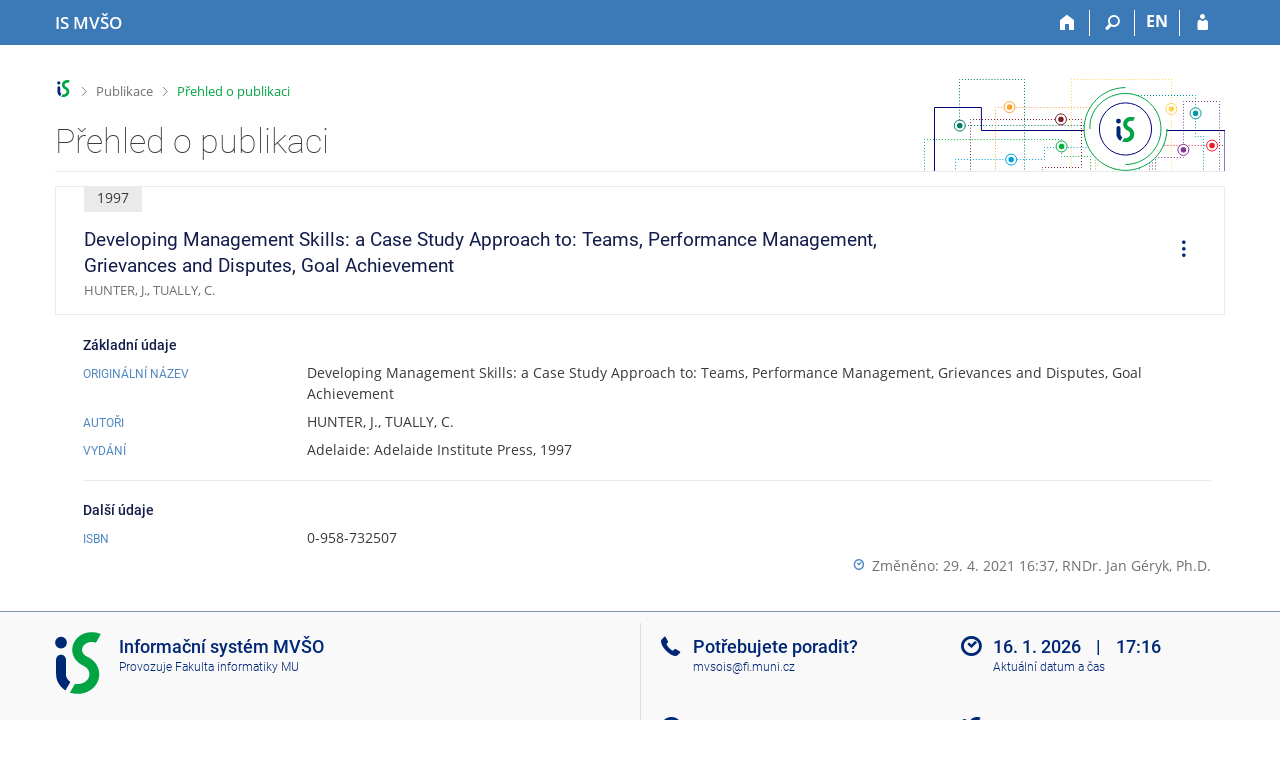

--- FILE ---
content_type: text/html; charset=utf-8
request_url: https://is.mvso.cz/publication/96460
body_size: 6834
content:
<!DOCTYPE html>
<html class="no-js" lang="cs">
<head>
<meta name="citation_isbn" content="0-958-732507">
<meta name="citation_authors" content="HUNTER, J., TUALLY, C.">
<meta name="citation_title" content="Developing Management Skills: a Case Study Approach to: Teams,
Performance Management, Grievances and Disputes, Goal
Achievement">
<meta name="citation_year" content="1997">

<meta content="text/html; charset=utf-8" http-equiv="Content-Type">
<meta content="IE=edge" http-equiv="X-UA-Compatible">
<meta content="width=device-width, initial-scale=1" name="viewport">
<title>Přehled o publikaci</title>
<link href="https://is.mvso.cz/publication/96460/cs/Developing-Management-Skills-a-Case-Study-Approach-to-Teams-Performance-Management-Grievances-and-Disputes-Goal-Achievement" rel="canonical">
<link href="/favicon.ico" rel="icon" sizes="32x32">
<link href="/favicon.svg" rel="icon" type="image/svg+xml">
<link href="/css/r6/foundation.min.css?_v=ab3b2b3" media="screen,print" rel="stylesheet" type="text/css">
<link href="/css/r/icons/foundation-icons.css?_v=d866a73" media="screen,print" rel="stylesheet" type="text/css">
<link href="/css/r6/prvky.css?_v=bf802ce" media="screen,print" rel="stylesheet" type="text/css">
<link href="/css/r6/r6.css?_v=5b36b59" media="screen,print" rel="stylesheet" type="text/css">
<link href="/css/r6/motiv/1.css?_v=9421c26" media="screen" rel="stylesheet" type="text/css">
<link href="/css/r6/r6-print.css?_v=d1a07b2" media="print" rel="stylesheet" type="text/css">
<style>.com-kroky .com-krok {
	width: 5rem;
	grid-template-rows: 1fr 3rem;
}

.unfold {
	margin-left: 0;
}

.fmgr_seznam table {
	text-align: left;
}

a.citujici {
	text-decoration: none;
}

a.citujici:hover .underline {
	text-decoration: underline;
}

a.citujici.nedurazne {
	pointer-events: none;
	cursor: default;
}

.ps-info-panel {
	padding: 1rem 1rem 1rem 2rem;
}

@media (max-width: 39.9375em) {
	.ps-info-panel {
		padding: 0;
	}
}

.lng-switch {
	display: flex;
	gap: .5rem;
	justify-content: end;
	--zarizeni: pc;
}

@media (max-width: 39.9375em) {
	.lng-switch {
		--zarizeni: mobil;
	}
}

.lng-switch .button:not(.btn--transp) {
	background-color: transparent;
	border-color: transparent;
	font-size: var(--16px);
	font-weight: 500;
	color: var(--barva1);
}

.lng-switch .button:not(.btn--transp).active,
.lng-switch .button:not(.btn--transp):hover {
	background-color: var(--bgbarva-seda6);
	color: var(--barva5);
}

@media (max-width: 39.9375em) {
	.lng-switch .button:not(.active):focus,
	.lng-switch .button:not(.active):active,
	.lng-switch .button:not(.active):hover {
		background-color: transparent;
		border-color: transparent;
		font-size: var(--16px);
		font-weight: 500;
		color: var(--barva1);
	}

	.align-self-top__small {
		align-self: start;
	}

	.mt-1-75 {
		margin-top: 1.75rem;
	}
}

.pulb-grid-tools {
	display: flex;
	gap: 1rem;
}

.pulb-grid-tools .publ-tools-podobne {
	padding-right: 1rem;
	border-right: var(--1px) solid var(--bordersedy);
}</style>
<link href="/css/r6/publikace.css?_v=801853b" media="screen,print" rel="stylesheet" type="text/css">
<script src="/js/r6/jquery.js?_v=3736f12"></script>
<script src="/js/error.js?_v=e23fead"></script>
<script src="/js/r6/foundation.js?_v=a06b727"></script>
</head>
<body class="cs noauth skola_7C motiv-1 motiv-svetly">
<a href="#sticky_panel" class="show-on-focus print-hide">Přeskočit na horní lištu</a><a href="#hlavicka" class="show-on-focus print-hide">Přeskočit na hlavičku</a><a href="#app_content" class="show-on-focus print-hide">Přeskočit na obsah</a><a href="#paticka" class="show-on-focus print-hide">Přeskočit na patičku</a>
<div id="content" class="">
	<div id="zdurazneni-sticky" class="zdurazneni-sticky print-hide" role="alert" aria-atomic="true"></div>
	<div id="rows_wrapper">
		<div class="foundation-design-z">
			<nav id="sticky_panel" >
	<div class="row">
		<div class="column">
			<div class="ikony">
				<a href="/" class="sticky_home" title="Informační systém Moravské vysoké školy Olomouc" aria-label="Informační systém Moravské vysoké školy Olomouc"><span class="sticky_home_text">IS MVŠO</span></a>
				<a href="/" class="sticky-icon" title="Domů" aria-label="Domů"><i class="house isi-home" aria-hidden="true"></i></a><a href="#" class="sticky-icon prepinac-vyhl float-right" title="Vyhledávání" aria-label="Vyhledávání" data-toggle="is_search"><i class="isi-lupa" aria-hidden="true"></i></a><div id="is_search" class="dropdown-pane bottom search-dropdown" data-dropdown data-close-on-click="true">
	<form method="POST" action="/vyhledavani/" role="search">
		<div class="input-group">
			<input class="input-group-field input_text" type="search" name="search" autocomplete="off" role="searchbox">
			<div id="is_search_x" class="is_input_x input-group-button"><i class="isi-x"></i></div>
			<div class="input-group-button">
				<input type="submit" class="button" value="Vyhledat">
			</div>
		</div>
	</form>
	<div id="is_search_results"></div>
</div><span><a href="/publication/96460?lang=en" class="sticky-item prepinac-jazyk jazyk-en" aria-label="switches IS into English" title="switches IS into English" >EN</a></span><a href="/auth/publication/96460" class="sticky-icon float-right" title="Přihlášení do IS MVŠO" aria-label="Přihlášení do IS MVŠO"><i class="isi-postava" aria-hidden="true"></i></a>
			</div>
		</div>
	</div>
</nav>
			
			<header class="row hlavicka" id="hlavicka">
	<div class="small-5 medium-3 columns znak skola7C">
		
	</div>
	<div id="is-prepinace" class="small-7 medium-9 columns">
		
		<div id="prepinace">
        <ul aria-hidden="true" class="is-switch dropdown menu" data-dropdown-menu data-click-open="true" data-closing-time="0" data-autoclose="false" data-disable-hover="true" data-close-on-click="true" data-force-follow="false" data-close-on-click-inside="false" data-alignment="right">
                
                
                
        </ul>
        <ul class="show-for-sr">
                
                
                
        </ul>
</div>
	</div>
</header>
<div class="row" aria-hidden="true">
	<div class="column">
		<a href="#" class="app_header_motiv_switch show-for-medium" title="Změna motivu" aria-label="Změna motivu" data-open="motiv_reveal"><i class="isi-nastaveni isi-inline" aria-hidden="true"></i></a>
		
	</div>
</div><div id="drobecky" class="row">
	<div class="column">
		<span class="wrap"><a href="/" accesskey="0" title="Informační systém MVŠO" class="drobecek_logo"> </a><span class="sep"> <i class="isi-zobacek-vpravo"></i><span class="show-for-sr">&gt;</span> </span><a href="/publikace/" accesskey="1">Publikace</a><span class="sep last"> <i class="isi-zobacek-vpravo"></i><span class="show-for-sr">&gt;</span> </span><a href="https://is.mvso.cz/publication/96460" accesskey="2" title="Přehled o publikaci" class="drobecek_app">Přehled o publikaci</a></span>
	</div>
</div><div id="app_header_wrapper" class="row align-justify show-for-medium">
	<div class="medium-12 column">
		<h1 id="app_header"><div class="large-9 xlarge-9"><span id="app_name">Přehled o publikaci</span></div></h1>
	</div>
	<div class="shrink column">
		<div id="app_header_image"></div>
	</div>
</div>

<div class="row">
	<div class="column">
		<div id="app_menu" class="empty">
			
		</div>
	</div>
</div><!--[if lt IE 9]><div id="prvek_6910797" class="zdurazneni varovani ie_warning"><h3 class="zdurazneni-nadpis">Varování:</h3><h3>Váš prohlížeč Internet Explorer je zastaralý.</h3><p>Jsou známa bezpečnostní rizika a prohlížeč možná nedokáže zobrazit všechny prvky této a dalších webových stránek.</p></div><![endif]-->
		</div>
		<div id="app_content_row" class="row"><main id="app_content" class="column" role="main">
<div class="mb-05 border-basic p-1 pr-2 pl-2" style="border: 1px solid;">
    <div class="row collapse gap-1">
	<div class="column">
		
		<span class="stitek-inline publ-edit-stitek pe-stitek__rok si-medium si-text">1997</span>
			
	    <h2 class="nazev_publikace">Developing Management Skills: a Case Study Approach to: Teams, Performance Management, Grievances and Disputes, Goal Achievement</h2>
	    <span class="nedurazne font-size-S">HUNTER, J., TUALLY, C.</span>
	</div>
	<div class="column shrink"></div>
	<div class="column shrink align-self-middle align-self-top__small mt-1-75 hide-for-print">
	    <ul id="operace-dropdown" class="dropdown menu bez-zobacku dd-ikony" data-disable-hover="true" data-click-open="true" data-dropdown-menu role="menubar">
		<li role="menuitem" class="is-dropdown-submenu-parent opens-right" aria-haspopup="true" aria-label="Operace">
		    <a href="#" class="pr-0">
				<i class="isi-tri-tecky-svisle isi-large mr-0" style="line-height: 38px;" aria-hidden="true"></i>
				<span class="show-for-sr">Operace</span>
		    </a>

		    <ul class="vertical menu nested submenu is-dropdown-submenu first-sub" data-submenu="" role="menu">
				<li role="menuitem" class="is-submenu-item is-dropdown-submenu-item">
					<a data-open="citace-modal" class="clear">
					<i class="isi-citace isi-inline" aria-hidden="true"></i>Citovat
					</a>
				</li>
	
		<li role="menuitem" class="is-submenu-item is-dropdown-submenu-item">
			<a target="_blank" href="/publication/96460?vytisknout=1">
				<i class="isi-print isi-inline" aria-hidden="true"></i>Vytisknout
			</a>
		</li>
	
			</ul>
		</li>
	    </ul>
	</div>
    </div>
</div>
	<div class="ps-info-panel">
	<h3 class="nadpisek-operace">Základní údaje</h3>
	<div class="mb-05 grid-dalsi-udaje-row">
		<h4 class="nadpisek-modry mb-0">Originální název</h4>
		<div>Developing Management Skills: a Case Study Approach to: Teams, Performance Management, Grievances and Disputes, Goal Achievement</div>
	</div><div class="mb-05 grid-dalsi-udaje-row">
				<h4 class="nadpisek-modry mb-0">Autoři</h4>
				<div>HUNTER, J., TUALLY, C.</div>
			</div>
			<div class="mb-05 grid-dalsi-udaje-row">
				<h4 class="nadpisek-modry mb-0">Vydání</h4>
				<div> Adelaide: Adelaide Institute Press, 1997</div>
			</div>
		<hr><h3 class="nadpisek-operace">Další údaje</h3>
		<div class="mb-05 grid-dalsi-udaje-row">
			<h4 class="nadpisek-modry mb-0">ISBN</h4>
			<div>0-958-732507</div>
		</div>
	<div class="float-right mb-05">
				<div>
				<i class="isi-clock isi-inline barvadoplnkova" aria-hidden="true"></i>
				<span class="nedurazne">Změněno: 29. 4. 2021 16:37, <a href="/osoba/72902" class="nedurazne" data-vizitka="72902">RNDr. Jan Géryk, Ph.D.</a></span>
				</div>
		</div></div></main></div>
		
		<div class="foundation-design-z foot_clear">
			
	<div class="row">
		
	</div>
	<footer id="paticka" class="">
		<div class="row">
			<div class="columns small-12 medium-6 paticka_logo">
	<a href="/"><span class="show-for-sr">IS MVŠO</span></a>
	<div>
		Informační systém MVŠO
		<div class="footer_about">
			Provozuje <a href="https://www.fi.muni.cz/">Fakulta informatiky MU</a>
		</div>
		
	</div>
</div>
<div class="columns small-6 medium-3">
	<div class="footer_podpora">
	Potřebujete poradit?
	<span class="kont_email"><nobr class="postovni_adresa">mvsois<img src="/pics/posta/6790f071e708347b24c45216e969f731Z.gif" alt="(zavináč/atsign)" />f<!-- trap124@gmail.com -->i<img src="/pics/posta/95b63eb7ba45f4e9b8a7b486ad466f26T.gif" alt="(tečka/dot)" /><!-- root onLoad="user159@my.hotmail.com" -->m<!-- <a href="customer171@seynam.cz" --><!-- customer171@seynam.cz</a> -->uni<img src="/pics/posta/95b63eb7ba45f4e9b8a7b486ad466f26T.gif" alt="(tečka/dot)" />cz</nobr></span>
</div>
	<div class="footer_napoveda">
		<a href="/napoveda/ucitel/publikace">Nápověda</a>
	</div>
	<div class="row">
		<div class="columns small-12 display-none">
			<div class="footer_zoomy">
				<a href="" rel="nofollow"></a>
			</div>
		</div>
	</div>
</div>
<div class="columns small-6 medium-3 nastaveni_col">
	<div class="footer_datum">
		<span title="Dnes je 3. (lichý) týden.">16. 1. 2026 <span style='padding: 0 0.6em'>|</span> 17:16</span>
		<a href="/system/cas" title="Dnes je 3. (lichý) týden." class="footer_cas">Aktuální datum a&nbsp;čas</a>
	</div>
	<div>
	
	<div class="footer_nastaveni footer_is"><a href="https://ismu.cz/">Více o IS</a><a href="https://is.mvso.cz/system/pristupnost" class="footer_about">Přístupnost</a></div>
</div>
</div>
			<div class="right-border"></div>
			<div class="left-border"></div>
		</div>
		<a href="#hlavicka" class="skip_up" title="Skočit na začátek stránky">
			Nahoru
		</a>
	</footer>

		</div>
	</div>
</div>
<div role="region" id="citace-modal" class="reveal large" data-reveal="" data-append-to=".foundation-design-z:first">
	<div class="row">
		<div  class="column reveal-content">
			
<h2><i class="isi-citace isi-inline" aria-hidden="true"></i>Citovat</h2>
<ul class="tabs tabs-prepinace" data-tabs id="tabs_citace">
	<li class="tabs-title is-active" role="presentation">
		<a href="#tab_iso">ČSN ISO 690</a>
	</li>
	<li class="tabs-title" role="presentation">
		<a href="#tab_bibtex">BibTeX</a>
	</li>
	<li class="tabs-title" role="presentation">
		<a href="#tab_latex">LaTeX</a>
	</li>
	<li class="tabs-title" role="presentation">
		<a href="#tab_ris">RIS</a>
	</li>
</ul>
<div class="tab-content" data-tabs-content="tabs_citace">
	<div class="tabs-panel is-active bgbarva-seda1 p-1 mb-1" id="tab_iso">HUNTER, J., TUALLY, C. <i>Developing Management Skills: a Case Study Approach to: Teams, Performance Management, Grievances and Disputes, Goal Achievement</i>. Adelaide: Adelaide Institute Press, 1997. ISBN&nbsp;0-958-732507.</div>
	<div class="tabs-panel bgbarva-seda1 p-1 mb-1" id="tab_bibtex">@article{,<br />&nbsp;&nbsp;&nbsp;author = {HUNTER, J., TUALLY, C.},<br />&nbsp;&nbsp;&nbsp;address = {Adelaide: Adelaide Institute Press},<br />&nbsp;&nbsp;&nbsp;location = {Adelaide: Adelaide Institute Press},<br />&nbsp;&nbsp;&nbsp;isbn = {0-958-732507},<br />&nbsp;&nbsp;&nbsp;title = {Developing Management Skills: a Case Study Approach to: Teams, Performance Management, Grievances and Disputes, Goal Achievement},<br />&nbsp;&nbsp;&nbsp;year = {1997}<br />}<br /><br /></div>
	<div class="tabs-panel bgbarva-seda1 p-1 mb-1" id="tab_ris">TY&nbsp;&nbsp;-&nbsp;JOUR<br />AU&nbsp;&nbsp;-&nbsp;HUNTER, J., TUALLY, C.<br />PY&nbsp;&nbsp;-&nbsp;1997<br />TI&nbsp;&nbsp;-&nbsp;Developing Management Skills: a Case Study Approach to: Teams, Performance Management, Grievances and Disputes, Goal Achievement<br />CY&nbsp;&nbsp;-&nbsp;Adelaide: Adelaide Institute Press<br />SN&nbsp;&nbsp;-&nbsp;0958732507<br />ER&nbsp;&nbsp;-&nbsp;<br /><br /></div>
	<div class="tabs-panel bgbarva-seda1 p-1 mb-1" id="tab_latex">HUNTER, J., TUALLY, C. \textit{Developing Management Skills: a Case Study Approach to: Teams, Performance Management, Grievances and Disputes, Goal Achievement}. Adelaide: Adelaide Institute Press, 1997. ISBN~0-958-732507.
</div>
<div>
	<button class="input-group-button button kopirovat_citaci float-right">
		<i class="isi-clipboard isi-inline" aria-hidden="true"></i>Kopírovat
	</button>
</div>
	
		</div>
	</div>
	<div class="modal-btns"><button class="close-button" type="button" aria-label="Zavřít" data-close><span aria-hidden="true">&times;</span></button></div>
</div>


<script src="/js/is.js?_v=3ff8494"></script>
<script src="/js/jquery-ui-1.12.1-sortable-r6.min.js?_v=611662c"></script>
<script src="/js/log-kliknuto.js?_v=d448124"></script>
<script src="/js/publikace.js?_v=15f2e50"></script>
<script>
(function() {

"use strict";

is.Design.init({
   "svatky" : {
      "20021228" : 1,
      "20031226" : 1,
      "20201231" : 1,
      "20111231" : 1,
      "20041225" : 1,
      "20120508" : 1,
      "20070706" : 1,
      "20130501" : 1,
      "20060501" : 1,
      "20261117" : 1,
      "20260706" : 1,
      "20071231" : 1,
      "20211227" : 1,
      "20111227" : 1,
      "20240329" : 1,
      "20190101" : 1,
      "20020101" : 1,
      "20190705" : 1,
      "20040928" : 1,
      "20220415" : 1,
      "20150501" : 1,
      "20261228" : 1,
      "20120101" : 1,
      "20161229" : 1,
      "20241223" : 1,
      "20140706" : 1,
      "20001028" : 1,
      "20220705" : 1,
      "20191226" : 1,
      "20040101" : 1,
      "20030501" : 1,
      "20251117" : 1,
      "20021229" : 1,
      "20210501" : 1,
      "20140101" : 1,
      "20191117" : 1,
      "20160928" : 1,
      "20221226" : 1,
      "20080705" : 1,
      "20161228" : 1,
      "20131228" : 1,
      "20240705" : 1,
      "20221028" : 1,
      "20081225" : 1,
      "20181028" : 1,
      "20021028" : 1,
      "20060101" : 1,
      "20220706" : 1,
      "20180501" : 1,
      "20201228" : 1,
      "20191230" : 1,
      "20241224" : 1,
      "20001228" : 1,
      "20261028" : 1,
      "20080324" : 1,
      "20200410" : 1,
      "20011028" : 1,
      "20141229" : 1,
      "20241230" : 1,
      "20061117" : 1,
      "20230407" : 1,
      "20250101" : 1,
      "20190419" : 1,
      "20210402" : 1,
      "20140928" : 1,
      "20151224" : 1,
      "20130928" : 1,
      "20220508" : 1,
      "20061226" : 1,
      "20040412" : 1,
      "20181224" : 1,
      "20150705" : 1,
      "20241229" : 1,
      "20180402" : 1,
      "20141223" : 1,
      "20151230" : 1,
      "20241226" : 1,
      "20121230" : 1,
      "20061224" : 1,
      "20130508" : 1,
      "20190706" : 1,
      "20191224" : 1,
      "20101227" : 1,
      "20151225" : 1,
      "20020401" : 1,
      "20211231" : 1,
      "20231225" : 1,
      "20051228" : 1,
      "20050101" : 1,
      "20061227" : 1,
      "20050706" : 1,
      "20120409" : 1,
      "20091225" : 1,
      "20161226" : 1,
      "20081226" : 1,
      "20031028" : 1,
      "20200706" : 1,
      "20190422" : 1,
      "20170101" : 1,
      "20120706" : 1,
      "20131028" : 1,
      "20100101" : 1,
      "20210706" : 1,
      "20260705" : 1,
      "20240501" : 1,
      "20141231" : 1,
      "20121229" : 1,
      "20011117" : 1,
      "20111230" : 1,
      "20171224" : 1,
      "20170928" : 1,
      "20170508" : 1,
      "20180705" : 1,
      "20041224" : 1,
      "20051230" : 1,
      "20021117" : 1,
      "20260406" : 1,
      "20141222" : 1,
      "20071226" : 1,
      "20040706" : 1,
      "20101028" : 1,
      "20001225" : 1,
      "20210508" : 1,
      "20141117" : 1,
      "20050501" : 1,
      "20140705" : 1,
      "20261225" : 1,
      "20201224" : 1,
      "20060706" : 1,
      "20251228" : 1,
      "20130101" : 1,
      "20160101" : 1,
      "20251230" : 1,
      "20250418" : 1,
      "20181229" : 1,
      "20151231" : 1,
      "20041226" : 1,
      "20090501" : 1,
      "20161117" : 1,
      "20250928" : 1,
      "20061229" : 1,
      "20051117" : 1,
      "20211028" : 1,
      "20261230" : 1,
      "20041117" : 1,
      "20101226" : 1,
      "20140508" : 1,
      "20220418" : 1,
      "20201226" : 1,
      "20041230" : 1,
      "20131227" : 1,
      "20221231" : 1,
      "20200413" : 1,
      "20051226" : 1,
      "20231229" : 1,
      "20241231" : 1,
      "20231224" : 1,
      "20100508" : 1,
      "20220101" : 1,
      "20191227" : 1,
      "20141224" : 1,
      "20031225" : 1,
      "20010706" : 1,
      "20071229" : 1,
      "20191231" : 1,
      "20050328" : 1,
      "20011230" : 1,
      "20110501" : 1,
      "20151229" : 1,
      "20080101" : 1,
      "20141227" : 1,
      "20011224" : 1,
      "20230705" : 1,
      "20230706" : 1,
      "20230410" : 1,
      "20080501" : 1,
      "20261227" : 1,
      "20111117" : 1,
      "20170501" : 1,
      "20021224" : 1,
      "20171231" : 1,
      "20120928" : 1,
      "20191223" : 1,
      "20010416" : 1,
      "20241227" : 1,
      "20040501" : 1,
      "20231228" : 1,
      "20011226" : 1,
      "20021227" : 1,
      "20110705" : 1,
      "20240706" : 1,
      "20200101" : 1,
      "20011229" : 1,
      "20241225" : 1,
      "20030508" : 1,
      "20180928" : 1,
      "20181226" : 1,
      "20100705" : 1,
      "20001227" : 1,
      "20181227" : 1,
      "20101229" : 1,
      "20191229" : 1,
      "20240101" : 1,
      "20171229" : 1,
      "20100706" : 1,
      "20221224" : 1,
      "20251231" : 1,
      "20171227" : 1,
      "20001229" : 1,
      "20250501" : 1,
      "20081028" : 1,
      "20101231" : 1,
      "20010501" : 1,
      "20130706" : 1,
      "20231231" : 1,
      "20121117" : 1,
      "20090101" : 1,
      "20071224" : 1,
      "20021226" : 1,
      "20151028" : 1,
      "20061028" : 1,
      "20160328" : 1,
      "20081117" : 1,
      "20110706" : 1,
      "20090706" : 1,
      "20261226" : 1,
      "20170706" : 1,
      "20201229" : 1,
      "20231230" : 1,
      "20020705" : 1,
      "20261224" : 1,
      "20010705" : 1,
      "20231117" : 1,
      "20100405" : 1,
      "20110508" : 1,
      "20100928" : 1,
      "20220928" : 1,
      "20171225" : 1,
      "20181228" : 1,
      "20010101" : 1,
      "20170705" : 1,
      "20110101" : 1,
      "20011225" : 1,
      "20261231" : 1,
      "20211230" : 1,
      "20260501" : 1,
      "20120501" : 1,
      "20030101" : 1,
      "20031117" : 1,
      "20071225" : 1,
      "20141228" : 1,
      "20220501" : 1,
      "20121227" : 1,
      "20210405" : 1,
      "20101223" : 1,
      "20221230" : 1,
      "20200508" : 1,
      "20041228" : 1,
      "20160705" : 1,
      "20191028" : 1,
      "20191228" : 1,
      "20211229" : 1,
      "20161227" : 1,
      "20251225" : 1,
      "20261229" : 1,
      "20211228" : 1,
      "20240401" : 1,
      "20201028" : 1,
      "20210928" : 1,
      "20020501" : 1,
      "20230101" : 1,
      "20121224" : 1,
      "20181230" : 1,
      "20210705" : 1,
      "20230508" : 1,
      "20260508" : 1,
      "20201225" : 1,
      "20251229" : 1,
      "20090705" : 1,
      "20131229" : 1,
      "20200705" : 1,
      "20121226" : 1,
      "20070501" : 1,
      "20250421" : 1,
      "20091028" : 1,
      "20070928" : 1,
      "20151227" : 1,
      "20070409" : 1,
      "20070705" : 1,
      "20031224" : 1,
      "20190928" : 1,
      "20181231" : 1,
      "20171223" : 1,
      "20180330" : 1,
      "20171226" : 1,
      "20211117" : 1,
      "20221225" : 1,
      "20251226" : 1,
      "20151228" : 1,
      "20141225" : 1,
      "20061228" : 1,
      "20231227" : 1,
      "20260403" : 1,
      "20041227" : 1,
      "20080706" : 1,
      "20051224" : 1,
      "20101224" : 1,
      "20150101" : 1,
      "20001224" : 1,
      "20241117" : 1,
      "20241228" : 1,
      "20180101" : 1,
      "20170414" : 1,
      "20240928" : 1,
      "20131223" : 1,
      "20160501" : 1,
      "20051227" : 1,
      "20160325" : 1,
      "20030928" : 1,
      "20091117" : 1,
      "20141028" : 1,
      "20030706" : 1,
      "20171228" : 1,
      "20060508" : 1,
      "20120705" : 1,
      "20151117" : 1,
      "20150508" : 1,
      "20111225" : 1,
      "20090508" : 1,
      "20230928" : 1,
      "20160706" : 1,
      "20040705" : 1,
      "20101230" : 1,
      "20130705" : 1,
      "20131224" : 1,
      "20260928" : 1,
      "20131225" : 1,
      "20240508" : 1,
      "20020706" : 1,
      "20200501" : 1,
      "20141230" : 1,
      "20131117" : 1,
      "20250508" : 1,
      "20180508" : 1,
      "20071230" : 1,
      "20121223" : 1,
      "20041028" : 1,
      "20171230" : 1,
      "20070508" : 1,
      "20010928" : 1,
      "20210101" : 1,
      "20050928" : 1,
      "20221117" : 1,
      "20040508" : 1,
      "20050508" : 1,
      "20131230" : 1,
      "20130401" : 1,
      "20061230" : 1,
      "20151223" : 1,
      "20030705" : 1,
      "20021225" : 1,
      "20071227" : 1,
      "20170417" : 1,
      "20091224" : 1,
      "20101228" : 1,
      "20020928" : 1,
      "20100501" : 1,
      "20011227" : 1,
      "20181225" : 1,
      "20011231" : 1,
      "20231028" : 1,
      "20111028" : 1,
      "20131231" : 1,
      "20050705" : 1,
      "20161223" : 1,
      "20010508" : 1,
      "20090928" : 1,
      "20081224" : 1,
      "20110425" : 1,
      "20241028" : 1,
      "20060417" : 1,
      "20221227" : 1,
      "20071028" : 1,
      "20161224" : 1,
      "20211226" : 1,
      "20121225" : 1,
      "20111228" : 1,
      "20090413" : 1,
      "20230501" : 1,
      "20201117" : 1,
      "20161230" : 1,
      "20171028" : 1,
      "20051229" : 1,
      "20251227" : 1,
      "20021231" : 1,
      "20200928" : 1,
      "20150706" : 1,
      "20121231" : 1,
      "20190508" : 1,
      "20250705" : 1,
      "20121028" : 1,
      "20191225" : 1,
      "20091226" : 1,
      "20121228" : 1,
      "20161225" : 1,
      "20140501" : 1,
      "20110928" : 1,
      "20061225" : 1,
      "20111224" : 1,
      "20020508" : 1,
      "20060928" : 1,
      "20180706" : 1,
      "20150406" : 1,
      "20260101" : 1,
      "20171117" : 1,
      "20080928" : 1,
      "20201230" : 1,
      "20001226" : 1,
      "20160508" : 1,
      "20190501" : 1,
      "20250706" : 1,
      "20021223" : 1,
      "20231226" : 1,
      "20181117" : 1,
      "20070101" : 1,
      "20111229" : 1,
      "20060705" : 1,
      "20161231" : 1,
      "20141226" : 1,
      "20101117" : 1,
      "20041229" : 1,
      "20080508" : 1,
      "20221228" : 1,
      "20251028" : 1,
      "20131226" : 1,
      "20111226" : 1,
      "20001230" : 1,
      "20011228" : 1,
      "20211225" : 1,
      "20251224" : 1,
      "20071117" : 1,
      "20030421" : 1,
      "20140421" : 1,
      "20150928" : 1,
      "20111223" : 1,
      "20051028" : 1,
      "20211224" : 1,
      "20101225" : 1,
      "20151226" : 1,
      "20051225" : 1,
      "20071228" : 1,
      "20041231" : 1,
      "20161028" : 1,
      "20021230" : 1,
      "20221229" : 1,
      "20001231" : 1
   },
   "ldb" : {
      "chyba" : "Došlo k chybě, operaci opakujte nebo obnovte stránku.",
      "rozbalit" : "Rozbalit",
      "modal_full" : "Na celou obrazovku",
      "byl_jste_odhlasen_prihlasit" : "Přihlásit",
      "byl_jste_odhlasen" : "Byl jste odhlášen.",
      "potvrzeni_zkopirovani" : "Zkopírováno do schránky.",
      "byl_jste_odhlasen_zavrit" : "Zavřít",
      "sbalit" : "Sbalit",
      "chyba_503" : "Aplikace je dočasně nedostupná pro zvýšenou zátěž systému."
   },
   "session" : {
      "vidim_kazdeho" : null,
      "pouzit_neoverene_udaje" : null,
      "debug" : 1,
      "skola_zkratka" : "MVŠO",
      "uco" : null,
      "skola_id" : "7C",
      "remote_user" : null,
      "server_time" : "16. 1. 2026 17:16:42",
      "is_muni_cz" : "is.mvso.cz",
      "lang" : "cs",
      "ekurz" : false,
      "sn" : "/publikace/publikace_simple.pl",
      "auth" : "",
      "login" : null,
      "session_id" : "425437416",
      "cgipar" : {},
      "w_log_id" : "482358349",
      "is_design_z" : ""
   },
   "js_init" : [
      {
         "method" : "init",
         "params" : [],
         "module" : "PublikaceBaner"
      },
      {
         "params" : [],
         "method" : "init",
         "module" : "Publikace_vypis"
      },
      {
         "module" : "HashNavigation",
         "params" : [],
         "method" : "init"
      },
      {
         "params" : [],
         "method" : "init",
         "module" : "Drobecky"
      },
      {
         "module" : "MailTo",
         "method" : "decode_mail",
         "params" : []
      },
      {
         "params" : [],
         "method" : "init",
         "module" : "Forms"
      },
      {
         "module" : "Design",
         "params" : [],
         "method" : "init_header"
      },
      {
         "method" : "init_toolkit",
         "params" : [],
         "module" : "Design"
      }
   ]
}
);
})();
</script>

</body>
</html>


--- FILE ---
content_type: text/css; charset=utf-8
request_url: https://is.mvso.cz/css/r6/publikace.css?_v=801853b
body_size: 7078
content:
:root {
	--wos-barva: #5d33bf;
}

.radio-elm {
	height: var(--30px);
	width: var(--30px);
	line-height: 1;
	border: var(--1px) solid var(--input-checkbox-elm-color);
	display: block;
	border-radius: 50%;
	padding: var(--3px);
}

.radio-elm.chel-velky::before {
	content: "";
	cursor: default;
	background-color: var(--input-bg);
	display: inline-block;
	width: var(--22px);
	height: var(--22px);
	border-radius: 50%;
}

input[type=radio]:checked + .radio-elm::before {
	background-color: var(--barva2);
}

input[readonly].pretty-readonly {
	box-shadow: none;
	background-color: var(--input-bg);
	color: var(--text);
	border-color: var(--input-border-color);
	cursor: default;
}

.pe .pe-kroky a {
	text-decoration: none;
	color: var(--text-nedurazny);
}

.pe .pe-kroky a .pe-kroky-kruh-nazev:hover {
	text-decoration: underline;
}

.pe .pe-krok {
	text-align: center;
}

.pe .pe-krok .pe-kroky-kruh {
	line-height: 2;
	font-size: var(--20px);
	color: var(--text-nedurazny);
	height: var(--40px);
	width: var(--40px);
	border-radius: 50%;
	border: var(--1px) solid var(--text-nedurazny);
	margin-left: auto;
	margin-right: auto;
	margin-bottom: 1rem;
}

.pe .pe-krok .pe-kroky-kruh-nazev {
	font-size: var(--font-size-L);
}

.pe .pe-krok.active {
	color: var(--barva2);
}

.pe .pe-krok.active .pe-kroky-kruh {
	border-color: var(--barva2);
	color: var(--barva2);
}

@media (min-width: 64em) {
	.pe .large-flex-gap-5 {
		gap: 5rem;
	}
}

.pe .pe-bunka {
	padding: 0 .5rem;
}

.pe .pe-nalez-publikace {
	background-color: var(--bg);
	border: var(--1px) solid var(--bordersedy);
	padding: 1rem;
	margin-bottom: 1rem;
}

.pe .vsechny-moznosti-typ-form {
	display: grid;
	grid-template-columns: repeat(2, 1fr);
	column-gap: 5rem;
	row-gap: .5rem;
}

@media (max-width: 64em) {
	.pe .vsechny-moznosti-typ-form {
		grid-template-columns: 1fr;
	}
}

#autor_modal {
	overflow-y: visible;
}

.pe {
	.pe-seznam-osob {
		display: grid;
		gap: 0;
		grid-template-columns: 4fr repeat(2, 2fr) 11rem 6rem repeat(2, 3rem);
		align-items: center;
		margin-bottom: var(--2px);
	}

	.pe-seznam-osob:not(.pe-seznam-osob.pe-seznam-osob--hlavicka) {
		background-color: var(--bg);
	}

	.pe-seznam-osob .grid-mu-fn {
		display: grid;
		grid-template-columns: repeat(3, 4rem);
		gap: 0 1rem;
	}

	.mu-fn-el label,
	.grid-korespo-autor label {
		line-height: 2.4;
	}

	.grid-korespo-autor {
		text-align: center;
	}

	.grid-dom-autor {
		grid-column: 1 / -1;
		text-align: center;
	}
}

.grid-obcanstvi {
	select {
		margin-bottom: 0;
	}
}

/* od 901px */
@media (min-width: 56.3125rem) {
	.hide-for-900 {
		display: none;
	}
}

/* do 900px */
@media (max-width: 56.25em) {
	.show-for-900 {
		display: none !important;
	}

	.pe {

		.mu-fn-el label,
		.grid-korespo-autor label {
			line-height: 1.5;
		}

		.pe-seznam-osob:not(.pe-vedlejsi-autori) {
			.grid-jmeno {
				grid-area: jmeno;
				border-bottom: var(--1px) dashed var(--bordersedy);
				border-right: var(--1px) dashed var(--bordersedy);
				height: 100%;
				line-height: 2;
			}
		}

		.grid-mu-fn {
			grid-area: mu-fn;
			border-bottom: var(--1px) dashed var(--bordersedy);
			border-right: var(--1px) dashed var(--bordersedy);
		}

		.grid-drag {
			grid-area: drag;
			align-self: start;
		}

		.grid-smazat {
			grid-area: smazat;
		}

		.grid-korespo-autor {
			grid-area: korespo-autor;
			border-bottom: var(--1px) dashed var(--bordersedy);
			border-right: var(--1px) dashed var(--bordersedy);
		}

		.grid-obcanstvi {
			grid-area: obcanstvi;
			border-right: var(--1px) dashed var(--bordersedy);
		}

		.grid-orcid {
			grid-area: orcid;
			border-right: var(--1px) dashed var(--bordersedy);
			height: 100%;
		}

		.grid-pomoc-autor {
			grid-area: pomoc-autor;
		}

		.pe-seznam-osob:not(.pe-vedlejsi-autori) {
			.pe-bunka {
				padding: .5rem;
			}
		}

		.pe-seznam-osob {
			grid-template-columns: 4.5rem repeat(2, 1fr) 3rem;
			grid-template-rows: repeat(3, max-content);
			grid-template-areas:
				"jmeno jmeno jmeno drag"
				"mu-fn mu-fn korespo-autor drag"
				"orcid obcanstvi obcanstvi smazat";
			padding: var(--5px);
			gap: var(--5px);
		}
	}
}

.pe .pe-seznam-osob.pe-vedlejsi-autori {
	grid-template-columns: minmax(10rem, 4fr) 3fr repeat(2, 3rem);
}

@media (max-width: 64em) {
	.pe .pe-seznam-osob.pe-vedlejsi-autori {
		grid-template-columns: 1fr repeat(2, 3rem);
		grid-template-areas:
			"jmeno jmeno jmeno drag"
			"pomoc-autor pomoc-autor pomoc-autor smazat";
	}

	.pe .grid-smazat {
		align-self: end;
	}
}

.pe .pe-seznam-osob a.editace-autora {
	display: none;
}

.pe .pe-bunka .isi-drag-and-drop-2,
.pe .pe-bunka .isi-popelnice {
	position: relative;
	top: var(--2px);
}

.pe .pe-bunka a:has(.isi-drag-and-drop-2) {
	cursor: move;
}

.pe .pe-seznam-osob {
	a.editace-autora {
		.isi-tuzka {
			position: absolute;
			left: 0;
			top: 0;
		}
	}

	&:hover {
		a.editace-autora {
			display: inline-block;

			.isi-tuzka {
				font-size: var(--18px);
				line-height: 1;
			}
		}
	}
}

.pe.rozsahle-formulare .rf-sekce:first-of-type {
	margin-top: 2.5rem;
}

.pe .hlavicka {
	margin-top: var(--10px);
}

.pe {

	.pe-seznam-osob.pe-seznam-osob--hlavicka,
	.pe-seznam-osob.pe-seznam-osob--hlavicka .has-tip {
		font-weight: 600;
		align-items: end;
	}
}

.pe .pe-seznam-osob.pe-seznam-osob--hlavicka .pe-bunka {
	background-color: transparent;
}

.pe .pe-seznam-osob.pe-pracoviste {
	grid-template-columns: repeat(2, 1fr) 80px var(--20px);
	gap: 1rem;
}

.pe .pe-seznam-osob.pe-pracoviste .pe-pracoviste-autor {
	grid-column: 1 / -1;
	display: grid;
	grid-template-columns: var(--20px) repeat(2, 1fr);
	gap: 1rem;
}

.podil-hlaseni.zdurazneni {
	padding-left: 1rem;
}

@media (max-width: 39.9375em) {
	.pe .pe-seznam-osob.pe-pracoviste {
		grid-template-columns: repeat(4, 1fr);
		grid-template-rows: repeat(3, 1fr);
		grid-template-areas:
			"pracoviste pracoviste pracoviste pracoviste"
			"autor autor autor autor"
			"procenta procenta procenta zrus"
		;
		row-gap: .5rem;
	}

	.pe .pe-seznam-osob.pe-pracoviste .pe-pracoviste-nazev {
		grid-column: 1 / -1;
	}

	.pe [data-typ=spoluprace] .spoluprace_row .chosen-container:nth-of-type(1),
	.pe [data-typ=spoluprace] .spoluprace_row select:nth-of-type(1) {
		grid-area: pracoviste;
	}

	.pe [data-typ=spoluprace] .spoluprace_row .chosen-container:nth-of-type(2),
	.pe [data-typ=spoluprace] .spoluprace_row select:nth-of-type(2) {
		grid-area: autor;
	}

	.pe .pe-spoluprac-procenta {
		grid-area: procenta;
	}

	.pe .zrus {
		grid-area: zrus;
	}

	.pe .spoluprace_row {
		margin-bottom: 1rem;
		padding-bottom: 1rem;
		border-bottom: var(--1px) solid var(--bordersedy);
	}
}

.pe .pe-pridat-polozku {
	background-color: var(--bgbarva-seda3);
	padding: .5rem;
	border-radius: 1rem;
	margin-bottom: 2rem;
	position: relative;
}

.pe .pe-pridat-polozku .pe-zavrit-pridani-pol {
	position: absolute;
	right: 1rem;
	top: 1rem;
	padding-top: 0;
}

.pe .pe-pridat-polozku .pe-zavrit-pridani-pol .isi-large {
	font-size: 2rem;
	line-height: 1;
}

.pe .pe-riv {
	text-transform: uppercase;
	color: var(--barva4);
	font-weight: 600;
}

.pe .drag_drop_target {
	background-color: var(--bg);
}

.pe .pe-podrobnosti-soubor {
	background-color: var(--bgbarva-seda3);
	border-radius: var(--30px);
	padding: 1rem 1.5rem;
}

.has-tip.tip-noborder {
	border: 0;
}

@media (min-width: 39.9375em) {
	.tps-akce {
		padding: .25rem 1rem;
		margin-right: calc(-1 * var(--31px));
		display: block;
	}

	.tps-akce.tps-akce--vybrana {
		z-index: 500;
		position: relative;
		border-right: 0;
	}

	.tps-akce.tps-akce--vybrana::before {
		content: "";
		width: 0;
		height: 0;
		border-top: 1rem solid rgba(0, 0, 0, 0);
		border-right: 1rem solid var(--bordersedy-dark);
		border-bottom: 1rem solid rgba(0, 0, 0, 0);
		position: absolute;
		right: 0;
		top: 0;
	}
}

.tps-vybrana-akce-bg {
	padding: 1rem 1.5rem;
	background-color: var(--bgbarva-seda4);
}

@media (min-width: 39.9375em) {
	.tps-vybrana-akce-bg {
		border-left: var(--2px) solid var(--bordersedy-dark);
	}
}

.tps-sablona-akce {
	justify-content: end;
}

@media (max-width: 39.9375em) {
	.tps-sablona-akce {
		justify-content: start;
	}
}

/* export a tisk publikacnich sestav */
.publikace_sestavy .tps-el-wrapper {
	display: grid;
	grid-template-columns: auto max-content max-content;
	-moz-column-gap: 1rem;
	column-gap: 1rem;
	background-color: var(--bgbarva-seda3);
	align-items: center;
	border: var(--1px) solid rgba(0, 0, 0, 0);
}

.publikace_sestavy .tps-el-wrapper:not(:last-child) {
	margin-bottom: 1rem;
}

.publikace_sestavy .tps-el-wrapper:hover {
	background-color: var(--bgbarva-sedahover);
	transition: background-color .25s ease-out;
}

.publikace_sestavy .tps-el-wrapper:hover .tps-el-tool .neaktivni {
	color: var(--text-nedurazny);
}

.publikace_sestavy a.tps-el {
	padding: .75rem 1rem;
	text-decoration: none;
}

.publikace_sestavy .tps-el-tool .isi-large {
	line-height: 1;
}

.publikace_sestavy .tps-tisk .tisk_fs fieldset {
	border: 0;
}

.publikace_sestavy .tps-tisk .tisk_fs legend {
	background-color: var(--barvabila);
	border: var(--1px) solid var(--bordersedy-dark);
	text-transform: uppercase;
}

.publikace_sestavy .button.secondary.btn-kulaty .neaktivni {
	color: var(--text);
}

.dopln-data-modal .vlastni-form {
	margin-left: .35em;
	padding-right: 1em;
	padding-left: 1em;
	padding-top: .5em;
	border: var(--1px) solid var(--bordersedy-dark);
	box-shadow: calc(-1 * var(--4px)) 0 0 0 var(--barva1);
}

.dopln-data-modal .vlastni-form:hover {
	background-color: var(--bgbarva-seda2)
}

.dopln-data-modal .vybrana-polozka {
	box-shadow: calc(-1 * var(--4px)) 0 0 0 var(--barva2);
}

.dopln-data-modal .obsah.scrollable > ul {
	margin-bottom: 1em;
	border: var(--1px) solid var(--bordersedy-dark);
	overflow-y: auto;
	max-height: 20em;
}

.multi-checkbox {
	--odsazeni-multi-ch: 25px;
}

.multi-checkbox label:not(.multi-checkbox) {
	line-height: 1.6;
	display: inline-block;
	margin-left: var(--odsazeni-multi-ch);
}

.multi-checkbox label:not(.multi-checkbox) input[type="checkbox"],
.multi-checkbox label:not(.multi-checkbox) input[type="radio"] {
	margin: .3rem .25em 0 calc(-1 * var(--odsazeni-multi-ch));
	vertical-align: middle;
	float: left;
}

.com-kroky .com-krok {
	width: 7rem;
	grid-template-rows: 1fr 3rem;
}

.grid-dalsi-udaje-row {
	display: grid;
	column-gap: 1rem;
	grid-template-columns: 15rem auto;
	align-items: baseline;
}

@media (max-width: 39.9375em) {
	.grid-dalsi-udaje-row {
		grid-template-columns: 1fr;
		row-gap: 0;
		margin-top: 1rem;
	}
}

.typ-publ-kolecko {
	display: inline-block;
	vertical-align: middle;
	margin: 0;
	padding: 0;
	border: var(--1px) solid transparent;
	transition: background-color .25s ease-out, color .25s ease-out;
	font-size: 1.5rem;
	text-align: center;
	background-color: var(--bgbarvadoplnkova);
	color: var(--barvabila);
	height: 3rem;
	width: 3rem;
	line-height: var(--40px);
	box-sizing: border-box;
	border-radius: 50%;
	font-weight: 500;
}

.stitek-inline.publ-edit-stitek {
	background-color: var(--barva6);
	color: var(--barvabila);
	border-radius: 0;
	padding-top: 0;
	padding-bottom: 0;
	position: relative;
	top: calc(-1 * var(--15px));
}

.stitek-inline.publ-edit-stitek.pe-stitek__rok.si-medium.si-text {
	background-color: var(--bordersedy);
	color: var(--text);
	border-radius: 0;
	padding-top: calc(-1* var(--1px));
	padding-bottom: calc(-1* var(--1px));
	line-height: var(--23px);
}

@media print {
	.hide-for-print {
		display: none !important;
	}
}

.pe-anotace {
	display: grid;
	grid-template-columns: repeat(2, 1fr);
	gap: 2rem 4rem;
}

.pe-anotace-single {
	display: grid;
	grid-template-columns: 8fr 2fr;
	gap: 2rem 4rem;
}

@media (max-width: 39.9375em) {

	.pe-anotace,
	.pe-anotace-single {
		grid-template-columns: 1fr;
	}
}

.seznam-souboru .ikony_objektu {
	height: var(--22px);
}

.tooltip.tooltip-licence {
	max-width: 21rem;
}

.publikace-table table tr td {
	padding: var(--4px);
}

#jswifr {
	width: 75%;
	height: 75%;
	position: fixed;
	left: 12.5%;
	top: 12.5%;
	z-index: 100;
	border: none;
	background-color: #fff;
	color: #000;
}

* html #jswifr {
	position: absolute;
}

#jswifr_close {
	position: fixed;
	left: 12.5%;
	top: 12.5%;
	margin-top: calc(-1 * var(--22px));
	display: block;
	background: var(--barva1) url('/pics/design/14/close.png') var(--3px) var(--3px) no-repeat;
	padding: var(--3px) var(--5px) var(--5px) var(--25px);
	z-index: 200;
	color: #fff;
}

#jswifr_close:hover {
	color: #F07800;
}

#jswifr_wait {
	position: fixed;
	left: 50%;
	top: 50%;
	margin: -12px 0 0 -12px;
	z-index: 200;
}

.publikace-table.data3 .tbl-navaznosti-projekt {
	width: 20rem;
}

@media (max-width: 39.9375em) {
	.publikace-table.data3.tbl-navaznosti tr td {
		padding-left: 0;
	}

	.publikace-table.data3 .tbl-navaznosti-projekt {
		width: 100%;
		font-weight: bold;
	}
}

.orcid-button {
	background-repeat: no-repeat;
	display: inline-block;
	height: 2rem;
	border: var(--1px) solid var(--bordersedy);
	border-radius: var(--5px);
	padding: .5rem 2rem 2.5rem 3.5rem;
	position: relative;
	line-height: 2;
}

.orcid-button:before {
	content: url("[data-uri]");
	display: inline-block;
	height: 2rem;
	width: 2rem;
	position: absolute;
	top: .5rem;
	left: .5rem;
}

.orcid-button-nedurazne:before {
	filter: saturate(0%);
}

.link-orcid {
	padding-left: 1.5rem;
	position: relative;
}

.link-orcid:before {
	content: url("[data-uri]");
	height: var(--18px);
	width: var(--18px);
	display: inline-block;
	position: absolute;
	left: 0;
	top: var(--1px);
}

.link-orcid.lo-standalone-icon {
	padding-left: 0;
}

.link-orcid.lo-standalone-icon:before {
	position: relative;
	top: 0;
	left: 0;
}

/* vyrovnání labelu s klasickými inputy */
.input-podil-autora a {
	line-height: 1.8;
}

/* zvolené pracoviště */
[id^="pref_"] {
	background-color: var(--bgbarva-seda4);
	padding: var(--5px) var(--10px);
	margin-top: .5rem;
	display: block;
}

/* soubory */
.pe-soubor-grid {
	display: grid;
	grid-template-columns: auto max-content;
	gap: 3rem;
	align-items: center;
	margin: 0 -.5rem;
	padding: .25rem .5rem;
}

.pe-soubor-grid .pe-soubor-nazev {
	display: grid;
	gap: .5rem;
	grid-template-columns: repeat(4, max-content);
}

@media (max-width: 39.9375em) {
	.pe-soubor-grid {
		grid-template-columns: 1fr repeat(2, max-content);
		gap: .5rem;
	}

	.pe-soubor-grid .pe-soubor-nazev {
		display: flex;
		flex-wrap: wrap;
		gap: 0 1rem;
	}
}

h2.nazev_publikace {
	font-size: var(--19px);
	max-width: 57rem;
	margin-bottom: 0;
}

/*
.rozsahle-formulare .rf-sekce .input-navodek.navodek,
.rozsahle-formulare .rf-sekce .tool-top-right {
	margin-top: calc(-1 * var(--16px));
	margin-right: calc(-1 * var(--20px));
}*/
.rozsahle-formulare .rf-sekce__border_svetlejsi {
	border-color: #d2d9e7;
}

.navodek > .navodek-nadpis,
.navodek > div.navodek-obsah,
.navodek.navodek-obsah {
	margin-left: 0 !important;
}

.rf-sekce label,
.rf-sekce {
	font-size: var(--font-size-S);
}

.reveal.extra_large,
.reveal.stuck-on-top {
	display: block;
	top: 1rem !important;
}

.nalezene-publikace {
	padding: 1rem;
}

.karta-publikace {
	border: var(--1px) solid var(--bordersedy-dark);
	background-color: var(--bgbarva-seda1);
	padding: 1rem 1rem 1rem 2rem;
}

.karta-publikace-hlavicka {
	border: var(--1px) solid var(--bordersedy-dark);
	background-color: var(--bordersedy-dark);
	border-top-left-radius: var(--12px);
	border-top-right-radius: var(--12px);
	padding-left: .75rem;
	padding-right: .75rem;
}

.karta-publikace-wos {
	border-color: var(--wos-barva);
}

.karta-publikace-hlavicka-wos {
	color: var(--barvabila);
	border-color: var(--wos-barva);
	background-color: var(--wos-barva);
}

.karta-publikace-wos .stitek-inline.publ-edit-stitek.pe-stitek__rok.si-medium.si-text {
	background-color: var(--wos-barva);
	color: var(--barvabila);
}

.karta-publikace-obsah {
	display: grid;
	grid-template-columns: 1fr max-content;
	gap: .5rem 2rem;
	align-items: center;

	.grid-nazev {
		grid-column: 1 / 2;
		grid-row: 1 / 2;
		max-width: 64rem;
	}

	.grid-paticka {
		grid-column: 1 / 3;
		grid-row: 2 / 3;
		background-color: var(--bgbarva-seda3);
		display: grid;
		grid-template-columns: repeat(2, 1fr);
		padding: .5rem 1rem .5rem 2rem;
		margin: 0 -1rem -1rem -2rem;
		align-items: center;

		.grid-zmeneno {
			grid-column: 1 / 2;
		}

		.grid-tool {
			display: flex;
			justify-content: end;
			gap: 1rem;
			grid-column: 2 / 3;
		}
	}

	.stitek-inline.si-medium.si-text {
		background-color: var(--bordersedy);
	}

	.grid-sipka {
		grid-column: 2 / 3;
		align-self: start;
	}
}

@media (max-width: 39.9375em) {
	.karta-publikace-obsah {
		display: grid;
		grid-template-columns: 1fr;

		.grid-nazev {
			grid-column: 1 / 2;
			grid-row: 1 / 2;
		}

		.grid-paticka {
			grid-template-columns: 1fr;
			row-gap: .5rem;

			.grid-zmeneno {
				grid-column: 1 / 2;
				grid-row: 2 / 3;
			}

			.grid-tool {
				grid-column: 1 / 2;
				grid-row: 3 / 4;
			}
		}
	}
}

.pe-autori {
	margin-bottom: .5rem;
}

.polozka.pomocni_autori {
	background-color: var(--bgbarva-seda3);
	margin-right: 0;
	margin-left: 0;
	padding: var(--4px) .5rem;
	gap: .5rem 1rem;
	margin-bottom: .5rem;
	align-items: center;
}

.polozka.pomocni_autori .column,
.polozka.pomocni_autori .columns {
	padding-right: 0;
	padding-left: 0;
}

.typ-sipka {
	background: var(--bgbarva-seda2);
	border-radius: 50%;
	width: var(--20px);
	height: var(--20px);
	text-align: center;
	padding-left: var(--1px);
	padding-top: var(--1px);
}

.grid-tool {

	& .isi-tuzka,
	& .isi-popelnice,
	& .isi-kopirovat,
	& .isi-zobacek-vpravo-bold {
		font-size: var(--26px);
		height: var(--26px);
		display: block;
		line-height: 1;
	}
}

.grid-tool .isi-zobacek-vpravo-bold {
	position: relative;
	top: calc(-1 * var(--2px));
}

#zalozit-publikaci .tabs-panel {
	padding-left: 2.5rem;
}

.tabs-container:not(:has(.tabs)) .tabs-panel {
	display: block;
	border: 0;
	padding: 0;
}

@media (max-width: 39.9375em) {
	#zalozit-publikaci.tabs-container:not(:has(.tabs)) .tabs-panel {
		padding-left: 1rem;
	}

	.tabs-container:not(:has(.tabs)) {
		margin-top: 0;
	}
}

.small-form .vyber-osobru-oecd {
	padding-top: var(--2px);
}

.pe .podily-pracovist {
	display: grid;
	grid-template-columns: 2fr 5fr;
	gap: 1rem;
	padding: 1rem;
	margin-bottom: 1rem;
}

@media (max-width: 39.9375em) {
	.pe .podily-pracovist {
		grid-template-columns: 1fr;
	}
}

.pe .podily-pracovist.podily-prac-box {
	background-color: var(--bg);
	border: var(--1px) solid var(--bordersedy-dark);
}

.pe .podily-pracovist .pracoviste-el {
	display: grid;
	grid-template-columns: 1fr 8rem 3rem 3rem 3rem;
	gap: 1rem;
	align-items: center;
}

@media (max-width: 39.9375em) {
	.pe .podily-pracovist .pracoviste-el {
		grid-template-columns: 1fr 3rem;
		grid-template-areas:
			"pracoviste ."
			"procenta zrusit";
		gap: 0;
	}

	.pe {
		.podily-pracovist {
			.chosen-container {
				grid-area: pracoviste;
			}

			.pe-spoluprac-procenta {
				grid-area: procenta;
			}

			.zrus {
				grid-area: zrusit;
			}
		}
	}
}

.pe .podily-pracovist .pracoviste-el input {
	margin-bottom: 0;
}

.banner-vybrane-publikace {
	display: grid;
	grid-template-columns: auto repeat(2, max-content);
	align-items: center;
	justify-content: normal;
	gap: 1rem;
	color: var(--barva1);
	background-color: var(--bgbarva-seda3);
	padding: var(--4px) 1rem;
	margin-top: -1rem;
	clear: both;
}

.bvp-prepinac {
	display: grid;
	grid-template-columns: max-content 1fr max-content;
	gap: 1rem;
	align-items: center;
	padding-right: 1rem;
	border-right: var(--1px) solid var(--bordersedy-dark);
}

@media (max-width: 39.9375em) {
	.banner-vybrane-publikace {
		grid-template-columns: 1fr 2rem;
		grid-template-areas:
			"vyber vyber"
			"prepinac tools";
		padding: 1rem;
	}

	.bvp-vyber {
		grid-area: vyber;
	}

	.bvp-prepinac {
		grid-area: prepinac;
		border-right: 0;
	}

	.lista-edit-vysl {
		grid-area: tools;
	}
}

.small-form .ztotoznit-autora {
	min-height: var(--small-form-height);
	padding-top: var(--4px);
	padding-bottom: var(--3px);
}

.rf-sekce {
	.input-navodek {
		position: absolute;
		top: .5rem;
		right: .5rem;
	}

	.typ-dila-prohlaseni {
		margin-bottom: 1rem;
	}
}

.pe-autor-team-dropdown {
	position: absolute;
	top: calc(-1 * 5px);
	right: 2rem;
}

.grid-cely-radek {
	grid-column: 1 / -1;
}

.pe-tooltip-siroky {
	width: 300px;
	max-width: 300px;
}

.ztotoznit-autora {
	margin-bottom: var(--16px);
	height: var(--input-height);

	.isi-lupa {
		margin-top: var(--2px-);
	}
}

.pe-jen-rok input[type="checkbox"] {
	margin-right: .5rem;
}

@media (min-width: 40em) {
	.label_wrap {
		label {
			margin-bottom: var(--10px);
			line-height: 1.5;
		}
	}
}

.pomocni_autori.polozka {
	min-height: var(--36px);
}

.rf-sekce[data-typ="autori"] {
	padding-top: 3rem;
	padding-right: 1rem;
}

#vyber-oboru-oecd-body {
	.polozka {
		display: grid;
		grid-template-columns: max-content 1fr max-content;
		gap: 0 1rem;
		align-items: center;

		h4 {
			margin-bottom: 0;
		}

		.uroven {
			grid-column: 1 / -1;
		}

		ul {
			& > li {
				display: grid;
				/* 0 kvůli tomu, že máme ::before na li */
				grid-template-columns: 0 1fr max-content;
				margin-bottom: var(--4px);
				background-color: var(--barvabila);
				padding: var(--3px) 1rem var(--3px) 4rem;
				align-items: center;
				margin-right: -1rem;
				margin-left: -3.75rem;
			}
		}
	}

	.stitek-inline {
		padding-top: var(--1px);
		padding-bottom: var(--1px);
		min-height: var(--22px);
		line-height: 1;

		.isi-zobacek-vpravo-bold {
			position: relative;
			top: var(--1px);
			left: var(--1px);
		}
	}
}

.stitek-inline.si-medium.si-text.si-ikona {
	padding-left: var(--13px);
}

/* publikace/identifikatory_osob */
.reveal.orcid-preference {
	top: 6em !important;

	.orcid-rucne-radio-cover {
		label {
			padding: .2em .5em .2em .5em;
			border: var(--1px) solid var(--bordersedy);

			&:hover {
				background-color: var(--bgbarva-seda1);
			}

			&:has(input.orcid-rucne-radio:checked) {
				border: var(--1px) solid var(--bordersedy-dark);
				background-color: var(--bgbarva-seda4);
			}
		}
	}

	.vyber-typu {
		.typy-hlavni {
			height: 50rem;
		}

		.validator-group-content {
			margin-bottom: 0;
			min-height: auto;
		}

		.invisible {
			visibility: hidden;
			height: 0;
		}
	}
}

.ident_karta {
	border: var(--1px) solid var(--bordersedy);
	display: grid;
	gap: 0 1rem;

	&.neulozeno {
		border: 4px solid var(--barva4);

		.orcid-preference-link {
			color: var(--barva4);

			span.nezobrazuj {
				display: inline;
			}

			span:not(.nezobrazuj) {
				display: none;
			}
		}

		.orcid-link {
			display: none;
		}
	}

	&:not(.neulozeno) {
		.orcid-preference-link {
			span.nezobrazuj {
				display: none;
			}
		}
	}

	.povinnosti-orcid {
		display: grid;
		grid-template-columns: repeat(2, 1fr);
		gap: 1rem;

		@media (max-width: 40em) {
			& {
				padding: 0;
			}
		}

		& > .povinnosti-orcid-karta {
			border: var(--1px) solid var(--bordersedy);
			border-radius: .5rem;
			padding: 1rem;
			text-align: center;
			display: flex;
			align-items: center;
		}
	}

	a.button.vlozit-identifikator {
		margin-bottom: 0;
	}
}

.podily-studentsky-podil {
	& > input[type="checkbox"]:checked {
		& + i::before {
			color: var(--barvaok);
		}
	}

	& > input[type="checkbox"] {
		& + i::before {
			color: var(--text-nedurazny);
		}
	}
}

.label-od {
	padding-top: var(--4px);
	padding-left: 1rem;
	padding-right: .5rem;
}

.grid-radek-prav {
	display: grid;
	grid-template-columns: 1fr max-content;
	gap: 1rem;

	&.grp--studenti-seminare {
		grid-template-columns: 2fr 4fr 1fr max-content;
	}
}

.repo-prava-grid {
	display: grid;
	gap: .5rem;

	&.rpg-2-pole {
		grid-template-columns: 2fr 1fr;
	}

	&.rpg-3-pole {
		grid-template-columns: 3fr 9fr 13rem;
	}

	&.rpg-4-pole {
		grid-template-columns: 2fr 5fr 4fr 1.5rem;

		.grid-datum {
			grid-column: 3 / 5;
			grid-row: 2 / 3;

			.label-od {
				padding-left: 0;
			}
		}
	}

	@media (max-width: 39.9375em) {

		&.rpg-2-pole,
		&.rpg-3-pole,
		&.rpg-4-pole {
			grid-template-columns: 1fr;

			.grid-datum {
				grid-column: 1 / 2;
				grid-row: auto;
			}
		}
	}
}

/* form-vyber-polozky */
.reveal {
	.form-vyber-polozky {
		.form-vyber-textfield-obal {

			select,
			input,
			.form-vyber-dohledat-obal {
				height: calc(var(--input-height) - var(--2px));
			}

			.form-vyber-dohledat-obal {
				padding-top: var(--4px);
			}
		}
	}
}

.polozka.pomocni_autori {
	&.u702_text {
		label {
			margin-bottom: 0;
		}
	}

	&.u702_textfield {
		gap: 0;

		input[type=text],
		label {
			margin-bottom: 0;
		}

		.input_wrap {
			-ms-flex: 0 0 75%;
			flex: 0 0 75%;
			max-width: 75%;
		}
	}
}

.oecd-reveal-sbal-rozbal {
	position: absolute;
	top: -2rem;
	right: 0;
}

.sekce-rok-wrap-radek {
	display: grid;
	grid-template-columns: repeat(2, 1fr) 1rem;
	gap: 1rem;
	align-items: baseline;

	.sekce-rok-pocet-zaznamu {
		border-right: var(--1px) solid var(--bordersedy-dark);
		padding-right: 1rem;
	}
}

.sekce-rok {
	border-bottom: var(--1px) solid var(--bordersedy);
	padding-bottom: .5rem;
	margin-bottom: .5rem;
}

a.sekce-rok-wrap-radek,
a.sekce-rok-wrap-radek:hover {
	text-decoration: none;
}

a.odkaz-like {
	color: var(--text);
	text-decoration: none;

	&:hover {
		color: var(--odkaz-hover);
		text-decoration: underline;
	}
}

.hlavicka-rok {
	font-weight: 600;
	color: var(--nadpis);
	font-size: var(--font-size-L);
}

.orcid-pruh {
	background-color: var(--bgbarva-seda1);
	padding: 1rem;
	margin: 1rem -1rem 0;
	gap: 1rem;

	@media (max-width: 40em) {
		& {
			gap: 2rem 0;
		}
	}

	.orcid-button {
		background-color: var(--bg);
	}
}

.ident-osob-box-kontakt {
	background-color: var(--bgbarva-seda1);
	padding: 1rem 1.5rem;
}

.iden-tabulka {
	padding: var(--4px) .5rem;
	border: var(--1px) solid var(--bordersedy);
	border-top: 0;

	.column:not(:last-of-type) {
		border-right: var(--1px) solid var(--bordersedy);

		@media (max-width: 40em) {
			& {
				border-right: 0;
			}
		}
	}

	&.iden-tabulka-hlavicka {
		border: var(--1px) solid var(--table-border);
		background-color: var(--table-data1-th);
		font-weight: 600;
		font-size: var(--font-size-S);
	}
}

.small-form {
	.form-error.is-visible {
		.form-error-text {
			margin-top: calc(-1 * var(--9px));
		}
	}
}

.small-form {
	.vyhledat-obor-oecd {
		display: grid;
		grid-template-columns: 2fr 5fr;
		grid-template-rows: repeat(2, max-content) var(--input-height);
		grid-template-areas:
			"btn field"
			"error error"
			"label label";
		gap: 0;
		margin-bottom: 0;
		height: auto;

		.input-group-button {
			grid-area: btn;
		}

		.input-group-field {
			grid-area: field;
		}

		.input-group-label {
			grid-area: label;
			grid-column: 1 / -1;
			background-color: var(--bgbarva-seda4);
			border: var(--1px) solid var(--bordersedy-dark);
			border-top: 0;
		}

		.form-error.is-visible {
			grid-area: error;

			.form-error-text {
				margin-top: 0;
				margin-bottom: 0;
			}
		}
	}

	.form-vyber-polozky {
		.form-error.is-visible {
			.form-error-text {
				margin-top: 0;
			}
		}
	}

	.multi-checkbox,
	.validator-group-content {
		& + .form-error.is-visible {
			.form-error-text {
				margin-top: 0;
			}
		}
	}
	
	.dohledat-databaze {
		display: grid;
		grid-template-columns: 5fr 1fr;
		grid-template-rows: repeat(2, max-content) var(--input-height);
		grid-template-areas:
			"field btn"
			"error error"
			"label label";
		gap: 0;
		margin-bottom: 0;
		height: auto;

		.input-group-button {
			grid-area: btn;
		}

		.input-group-field {
			grid-area: field;
		}

		.input-group-label {
			grid-area: label;
			grid-column: 1 / -1;
			background-color: var(--bgbarva-seda4);
			border: var(--1px) solid var(--bordersedy-dark);
			border-top: 0;
		}

		.form-error.is-visible {
			grid-area: error;

			.form-error-text {
				margin-top: 0;
				margin-bottom: 0;
			}
		}
	}

	.form-vyber-polozky {
		.form-error.is-visible {
			.form-error-text {
				margin-top: 0;
			}
		}
	}

	.multi-checkbox,
	.validator-group-content {
		& + .form-error.is-visible {
			.form-error-text {
				margin-top: 0;
			}
		}
	}
}
